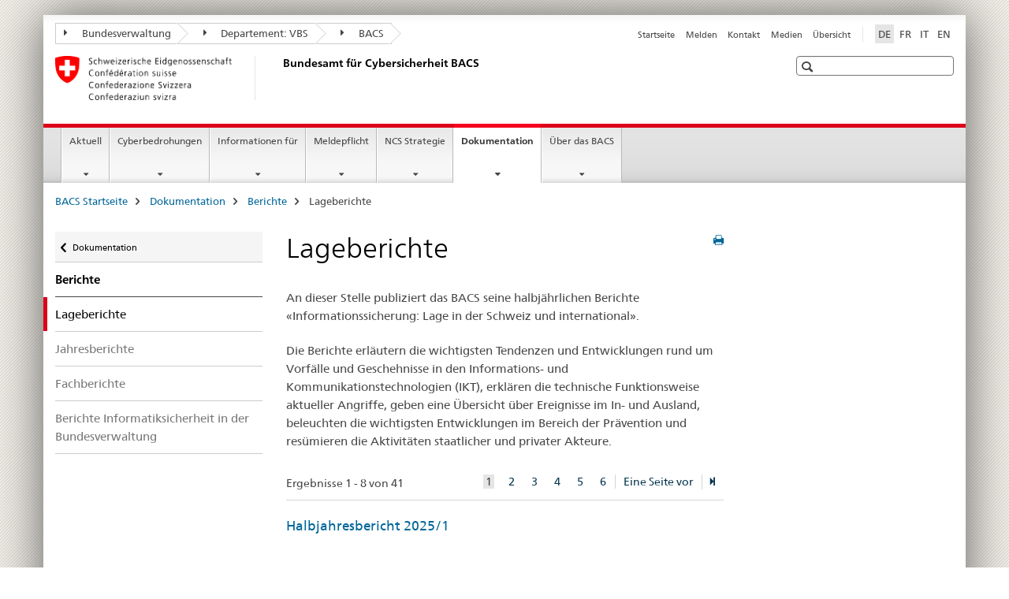

--- FILE ---
content_type: text/html;charset=utf-8
request_url: https://www.ncsc.admin.ch/ncsc/de/home/dokumentation/berichte/lageberichte.html?lang=de
body_size: 8363
content:

<!DOCTYPE HTML>
<!--[if lt IE 7 ]> <html lang="de" class="no-js ie6 oldie"> <![endif]-->
<!--[if IE 7 ]> <html lang="de" class="no-js ie7 oldie"> <![endif]-->
<!--[if IE 8 ]> <html lang="de" class="no-js ie8 oldie"> <![endif]-->
<!--[if IE 9 ]> <html lang="de" class="no-js ie9"> <![endif]-->
<!--[if gt IE 9 ]><!--><html lang="de" class="no-js no-ie"> <!--<![endif]-->


    
<head>
    
    


	
	
		<title>Lageberichte</title>
	
	


<meta charset="utf-8" />
<meta http-equiv="X-UA-Compatible" content="IE=edge" />
<meta name="viewport" content="width=device-width, initial-scale=1.0" />
<meta http-equiv="cleartype" content="on" />


	<meta name="msapplication-TileColor" content="#ffffff"/>
	<meta name="msapplication-TileImage" content="/etc/designs/core/frontend/guidelines/img/ico/mstile-144x144.png"/>
	<meta name="msapplication-config" content="/etc/designs/core/frontend/guidelines/img/ico/browserconfig.xml"/>



	
	
		
			<meta name="description" content="Die Berichte erläutern die wichtigsten Tendenzen und Entwicklungen rund um Vorfälle und Geschehnisse in den Informations- und Kommunikationstechnologien (IKT)" />
		
	





<meta name="language" content="de" />
<meta name="author" content="Eidgenössisches Departement für Verteidigung, Bevölkerungsschutz und Sport VBS" />




	<!-- current page in other languages -->
	
		<link rel="alternate" type="text/html" href="/ncsc/de/home/dokumentation/berichte/lageberichte.html" hreflang="de" lang="de"/>
	
		<link rel="alternate" type="text/html" href="/ncsc/en/home/dokumentation/berichte/lageberichte.html" hreflang="en" lang="en"/>
	
		<link rel="alternate" type="text/html" href="/ncsc/it/home/dokumentation/berichte/lageberichte.html" hreflang="it" lang="it"/>
	
		<link rel="alternate" type="text/html" href="/ncsc/fr/home/dokumentation/berichte/lageberichte.html" hreflang="fr" lang="fr"/>
	




	<meta name="twitter:card" content="summary"/>
	
	
		<meta property="og:url" content="https://www.ncsc.admin.ch/ncsc/de/home/dokumentation/berichte/lageberichte.html"/>
	
	<meta property="og:type" content="article"/>
	
		<meta property="og:title" content="Lageberichte"/>
	
	
		<meta property="og:description" content="Die Berichte erläutern die wichtigsten Tendenzen und Entwicklungen rund um Vorfälle und Geschehnisse in den Informations- und Kommunikationstechnologien (IKT)"/>
	
	






    









	<!--style type="text/css" id="antiClickjack">body{display:none !important;}</style-->
	<script type="text/javascript">

		var styleElement = document.createElement('STYLE');
		styleElement.setAttribute('id', 'antiClickjack');
		styleElement.setAttribute('type', 'text/css');
		styleElement.innerHTML = 'body {display:none !important;}';
		document.getElementsByTagName('HEAD')[0].appendChild(styleElement);

		if (self === top) {
			var antiClickjack = document.getElementById("antiClickjack");
			antiClickjack.parentNode.removeChild(antiClickjack);
		} else {
			top.location = self.location;
		}
	</script>




<script src="/etc.clientlibs/clientlibs/granite/jquery.min.js"></script>
<script src="/etc.clientlibs/clientlibs/granite/utils.min.js"></script>



	<script>
		Granite.I18n.init({
			locale: "de",
			urlPrefix: "/libs/cq/i18n/dict."
		});
	</script>



	<link rel="stylesheet" href="/etc/designs/core/frontend/guidelines.min.css" type="text/css">

	<link rel="stylesheet" href="/etc/designs/core/frontend/modules.min.css" type="text/css">

	
	<link rel="shortcut icon" href="/etc/designs/core/frontend/guidelines/img/ico/favicon.ico">
	<link rel="apple-touch-icon" sizes="57x57" href="/etc/designs/core/frontend/guidelines/img/ico/apple-touch-icon-57x57.png"/>
	<link rel="apple-touch-icon" sizes="114x114" href="/etc/designs/core/frontend/guidelines/img/ico/apple-touch-icon-114x114.png"/>
	<link rel="apple-touch-icon" sizes="72x72" href="/etc/designs/core/frontend/guidelines/img/ico/apple-touch-icon-72x72.png"/>
	<link rel="apple-touch-icon" sizes="144x144" href="/etc/designs/core/frontend/guidelines/img/ico/apple-touch-icon-144x144.png"/>
	<link rel="apple-touch-icon" sizes="60x60" href="/etc/designs/core/frontend/guidelines/img/ico/apple-touch-icon-60x60.png"/>
	<link rel="apple-touch-icon" sizes="120x120" href="/etc/designs/core/frontend/guidelines/img/ico/apple-touch-icon-120x120.png"/>
	<link rel="apple-touch-icon" sizes="76x76" href="/etc/designs/core/frontend/guidelines/img/ico/apple-touch-icon-76x76.png"/>
	<link rel="icon" type="image/png" href="/etc/designs/core/frontend/guidelines/img/ico/favicon-96x96.png" sizes="96x96"/>
	<link rel="icon" type="image/png" href="/etc/designs/core/frontend/guidelines/img/ico/favicon-16x16.png" sizes="16x16"/>
	<link rel="icon" type="image/png" href="/etc/designs/core/frontend/guidelines/img/ico/favicon-32x32.png" sizes="32x32"/>







	<!--[if lt IE 9]>
		<script src="https://cdnjs.cloudflare.com/polyfill/v2/polyfill.js?version=4.8.0"></script>
	<![endif]-->



    



    
        

	

    

</head>


    

<body class="mod mod-layout   skin-layout-template-contentpage">

<div class="mod mod-contentpage">
<ul class="access-keys" role="navigation">
    <li><a href="/ncsc/de/home.html" accesskey="0">Homepage</a></li>
    
    <li><a href="#main-navigation" accesskey="1">Main navigation</a></li>
    
    
    <li><a href="#content" accesskey="2">Content area</a></li>
    
    
    <li><a href="#site-map" accesskey="3">Sitemap</a></li>
    
    
    <li><a href="#search-field" accesskey="4">Search</a></li>
    
</ul>
</div>

<!-- begin: container -->
<div class="container container-main">

    


<header style="background-size: cover; background-image:" role="banner">
	

	<div class="clearfix">
		
			


	



	<nav class="navbar treecrumb pull-left">

		
		
			<h2 class="sr-only">Eidgenössisches Finanzdepartement</h2>
		

		
			
				<ul class="nav navbar-nav">
				

						

						
						<li class="dropdown">
							
							
								
									<a id="federalAdministration-dropdown" href="#" aria-label="Bundesverwaltung" class="dropdown-toggle" data-toggle="dropdown"><span class="icon icon--right"></span> Bundesverwaltung</a>
								
								
							

							
								
								<ul class="dropdown-menu" role="menu" aria-labelledby="federalAdministration-dropdown">
									
										
										<li class="dropdown-header">
											
												
													<a href="/ncsc/de/home.html" aria-label="BACS Startseite" data-skipextcss="true" target="_blank">BACS Startseite</a>
												
												
											

											
											
												
													<ul>
														<li>
															
																
																
																
																	<a href="http://www.bk.admin.ch" aria-label="BK: Schweizerische Bundeskanzlei" target="_blank" title=""> BK: Schweizerische Bundeskanzlei</a>
																
															
														</li>
													</ul>
												
											
												
													<ul>
														<li>
															
																
																
																
																	<a href="http://www.eda.admin.ch/" aria-label="EDA: Eidgenössisches Departement für auswärtige Angelegenheiten" target="_blank" title=""> EDA: Eidgenössisches Departement für auswärtige Angelegenheiten</a>
																
															
														</li>
													</ul>
												
											
												
													<ul>
														<li>
															
																
																
																
																	<a href="http://www.edi.admin.ch/" aria-label="EDI: Eidgenössisches Departement des Innern" target="_blank" title=""> EDI: Eidgenössisches Departement des Innern</a>
																
															
														</li>
													</ul>
												
											
												
													<ul>
														<li>
															
																
																
																
																	<a href="http://www.ejpd.admin.ch/" aria-label="EJPD: Eidgenössisches Justiz- und Polizeidepartement" target="_blank" title=""> EJPD: Eidgenössisches Justiz- und Polizeidepartement</a>
																
															
														</li>
													</ul>
												
											
												
													<ul>
														<li>
															
																
																
																
																	<a href="https://www.vbs.admin.ch/de" aria-label="VBS: Eidgenössisches Departement für Verteidigung, Bevölkerungsschutz und Sport VBS" target="_blank" title=""> VBS: Eidgenössisches Departement für Verteidigung, Bevölkerungsschutz und Sport VBS</a>
																
															
														</li>
													</ul>
												
											
												
													<ul>
														<li>
															
																
																
																
																	<a href="http://www.efd.admin.ch/" aria-label="EFD: Eidgenössisches Finanzdepartement" target="_blank" title=""> EFD: Eidgenössisches Finanzdepartement</a>
																
															
														</li>
													</ul>
												
											
												
													<ul>
														<li>
															
																
																
																
																	<a href="https://www.wbf.admin.ch" aria-label="WBF: Eidgenössisches Departement für Wirtschaft, Bildung und Forschung" target="_blank" title=""> WBF: Eidgenössisches Departement für Wirtschaft, Bildung und Forschung</a>
																
															
														</li>
													</ul>
												
											
												
													<ul>
														<li>
															
																
																
																
																	<a href="http://www.uvek.admin.ch/" aria-label="UVEK: Eidgenössisches Departement für Umwelt, Verkehr, Energie und Kommunikation" target="_blank" title=""> UVEK: Eidgenössisches Departement für Umwelt, Verkehr, Energie und Kommunikation</a>
																
															
														</li>
													</ul>
												
											
										</li>
									
								</ul>
							
						</li>
					

						

						
						<li class="dropdown">
							
							
								
									<a id="departement-dropdown" href="#" aria-label="Departement: VBS" class="dropdown-toggle" data-toggle="dropdown"><span class="icon icon--right"></span> Departement: VBS</a>
								
								
							

							
								
								<ul class="dropdown-menu" role="menu" aria-labelledby="departement-dropdown">
									
										
										<li class="dropdown-header">
											
												
													<a href="/ncsc/de/home.html" aria-label="BACS: Bundesamt für Cybersicherheit" data-skipextcss="true" target="_self">BACS: Bundesamt für Cybersicherheit</a>
												
												
											

											
											
												
													<ul>
														<li>
															
																
																
																
																	<a href="https://www.vtg.admin.ch/" aria-label="Schweizer Armee: Gruppe für Verteidgung" target="_blank" title=""> Schweizer Armee: Gruppe für Verteidgung</a>
																
															
														</li>
													</ul>
												
											
												
													<ul>
														<li>
															
																
																
																
																	<a href="https://www.vbs.admin.ch/de/nachrichtendienst" aria-label="NDB: Nachrichtendienst des Bundes" target="_blank" title=""> NDB: Nachrichtendienst des Bundes</a>
																
															
														</li>
													</ul>
												
											
												
													<ul>
														<li>
															
																
																
																
																	<a href="https://www.oa.admin.ch/de/home.html" aria-label="OA: Oberauditoriat" target="_blank" title=""> OA: Oberauditoriat</a>
																
															
														</li>
													</ul>
												
											
												
													<ul>
														<li>
															
																
																
																
																	<a href="https://www.ar.admin.ch/de/home.html" aria-label="armasuisse: Bundesamt für Rüstung" target="_blank" title=""> armasuisse: Bundesamt für Rüstung</a>
																
															
														</li>
													</ul>
												
											
												
													<ul>
														<li>
															
																
																
																
																	<a href="https://www.swisstopo.admin.ch/" aria-label="swisstopo: Bundesamt für Landestopografie" target="_blank" title=""> swisstopo: Bundesamt für Landestopografie</a>
																
															
														</li>
													</ul>
												
											
												
													<ul>
														<li>
															
																
																
																
																	<a href="https://www.babs.admin.ch/de/home.html" aria-label="BABS: Bundesamt für Bevölkerungsschutz" target="_blank" title=""> BABS: Bundesamt für Bevölkerungsschutz</a>
																
															
														</li>
													</ul>
												
											
												
													<ul>
														<li>
															
																
																
																
																	<a href="https://www.baspo.admin.ch/de/home.html" aria-label="BASPO: Bundesamt für Sport" target="_blank" title=""> BASPO: Bundesamt für Sport</a>
																
															
														</li>
													</ul>
												
											
												
													<ul>
														<li>
															
																
																
																
																	<a href="https://www.big.admin.ch/de" aria-label="BiG: Bibliothek am Guisanplatz" target="_blank" title=""> BiG: Bibliothek am Guisanplatz</a>
																
															
														</li>
													</ul>
												
											
										</li>
									
								</ul>
							
						</li>
					

						

						
						<li class="dropdown">
							
							
								
								
									<a id="federalOffice-dropdown" href="#" aria-label="BACS" class="dropdown-toggle"><span class="icon icon--right"></span> BACS</a>
								
							

							
						</li>
					
				</ul>
			
			
		
	</nav>




		

		
<!-- begin: metanav -->
<section class="nav-services clearfix">
	
	
		


	
	<h2>Lageberichte</h2>

	

		
		

		<nav class="nav-lang">
			<ul>
				
					<li>
						
							
								<a class="active" lang="de" title="Deutsch selected" aria-label="Deutsch selected">DE</a>
							
							
							
						
					</li>
				
					<li>
						
							
							
								<a href="/ncsc/fr/home/dokumentation/berichte/lageberichte.html" lang="fr" title="Französisch" aria-label="Französisch">FR</a>
							
							
						
					</li>
				
					<li>
						
							
							
								<a href="/ncsc/it/home/dokumentation/berichte/lageberichte.html" lang="it" title="Italienisch" aria-label="Italienisch">IT</a>
							
							
						
					</li>
				
					<li>
						
							
							
								<a href="/ncsc/en/home/dokumentation/berichte/lageberichte.html" lang="en" title="Englisch" aria-label="Englisch">EN</a>
							
							
						
					</li>
				
			</ul>
		</nav>

	


		
		

    
        
            
            

                
                <h2 class="sr-only">Service navigation</h2>

                <nav class="nav-service">
                    <ul>
                        
                        
                            <li><a href="/ncsc/de/home.html" title="Startseite" aria-label="Startseite" data-skipextcss="true">Startseite</a></li>
                        
                            <li><a href="/ncsc/de/home/aktuell/meldeformular.html" title="Melden" aria-label="Melden" data-skipextcss="true">Melden</a></li>
                        
                            <li><a href="/ncsc/de/home/ueber-ncsc/kontakt.html" title="Kontakt" aria-label="Kontakt" data-skipextcss="true">Kontakt</a></li>
                        
                            <li><a href="/ncsc/de/home/ueber-ncsc/informationen-medienschaffende.html" target="_self" title="Medien" aria-label="Medien" data-skipextcss="true">Medien</a></li>
                        
                            <li><a href="/ncsc/de/home/sitemap.html" title="&Uuml;bersicht" aria-label="&Uuml;bersicht" data-skipextcss="true">&Uuml;bersicht</a></li>
                        
                    </ul>
                </nav>

            
        
    


	
	
</section>
<!-- end: metanav -->

	</div>

	
		

	
	
		
<div class="mod mod-logo">
    
        
        
            
                <a href="/ncsc/de/home.html" class="brand  hidden-xs" id="logo" title="BACS Startseite" aria-label="BACS Startseite">
                    
                        
                            <img src="/ncsc/de/_jcr_content/logo/image.imagespooler.png/1703856131098/logo.png" alt="Bundesamt f&#252;r Cybersicherheit BACS"/>
                        
                        
                    
                    <h2 id="logo-desktop-departement">Bundesamt f&uuml;r Cybersicherheit BACS
                    </h2>
                </a>
                
            
        
    
</div>

	


	

 	
		


	



	
	
		

<div class="mod mod-searchfield">

	
		

		
			

			<!-- begin: sitesearch desktop-->
			<div class="mod mod-searchfield global-search global-search-standard">
				<form action="/ncsc/de/home/suche.html" class="form-horizontal form-search pull-right">
					<h2 class="sr-only">Suche</h2>
					<label for="search-field" class="sr-only"></label>
					<input id="search-field" name="query" class="form-control search-field" type="text" placeholder=""/>
                    <button class="icon icon--search icon--before" tabindex="0" role="button">
                        <span class="sr-only"></span>
                    </button>
                    <button class="icon icon--close icon--after search-reset" tabindex="0" role="button"><span class="sr-only"></span></button>
					<div class="search-results">
						<div class="search-results-list"></div>
					</div>
				</form>
			</div>
			<!-- end: sitesearch desktop-->

		
	

</div>

	



	

	

 	


</header>



    


	
	
		

<div class="mod mod-mainnavigation">

	<!-- begin: mainnav -->
	<div class="nav-main yamm navbar" id="main-navigation">

		<h2 class="sr-only">
			Hauptnavigation
		</h2>

		
			


<!-- mobile mainnav buttonbar -->
 <section class="nav-mobile">
	<div class="table-row">
		<div class="nav-mobile-header">
			<div class="table-row">
				<span class="nav-mobile-logo">
					
						
						
							<img src="/etc/designs/core/frontend/guidelines/img/swiss.svg" onerror="this.onerror=null; this.src='/etc/designs/core/frontend/guidelines/img/swiss.png'" alt="Eidgenössisches Departement für Verteidigung, Bevölkerungsschutz und Sport VBS"/>
						
					
				</span>
				<h2>
					<a href="/ncsc/de/home.html" title="BACS Startseite" aria-label="BACS Startseite">Bundesamt für Cybersicherheit BACS</a>
				</h2>
			</div>
		</div>
		<div class="table-cell dropdown">
			<a href="#" class="nav-mobile-menu dropdown-toggle" data-toggle="dropdown">
				<span class="icon icon--menu"></span>
			</a>
			<div class="drilldown dropdown-menu" role="menu">
				<div class="drilldown-container">
					<nav class="nav-page-list">
						
							<ul aria-controls="submenu">
								
									
									
										<li>
											
												
												
													<a href="/ncsc/de/home/aktuell.html">Aktuell</a>
												
											
										</li>
									
								
							</ul>
						
							<ul aria-controls="submenu">
								
									
									
										<li>
											
												
												
													<a href="/ncsc/de/home/cyberbedrohungen.html">Cyberbedrohungen</a>
												
											
										</li>
									
								
							</ul>
						
							<ul aria-controls="submenu">
								
									
									
										<li>
											
												
												
													<a href="/ncsc/de/home/infos-fuer.html">Informationen für</a>
												
											
										</li>
									
								
							</ul>
						
							<ul aria-controls="submenu">
								
									
									
										<li>
											
												
												
													<a href="/ncsc/de/home/meldepflicht.html">Meldepflicht</a>
												
											
										</li>
									
								
							</ul>
						
							<ul aria-controls="submenu">
								
									
									
										<li>
											
												
												
													<a href="/ncsc/de/home/strategie.html">NCS Strategie</a>
												
											
										</li>
									
								
							</ul>
						
							<ul aria-controls="submenu">
								
									
									
										<li>
											
												
												
													<a href="/ncsc/de/home/dokumentation.html">Dokumentation</a>
												
											
										</li>
									
								
							</ul>
						
							<ul aria-controls="submenu">
								
									
									
										<li>
											
												
												
													<a href="/ncsc/de/home/ueber-ncsc.html">Über das BACS</a>
												
											
										</li>
									
								
							</ul>
						

						<button class="yamm-close-bottom" aria-label="Schliessen">
							<span class="icon icon--top" aria-hidden="true"></span>
						</button>
					</nav>
				</div>
			</div>
		</div>
		<div class="table-cell dropdown">
			<a href="#" class="nav-mobile-menu dropdown-toggle" data-toggle="dropdown">
				<span class="icon icon--search"></span>
			</a>
			<div class="dropdown-menu" role="menu">
				
				



	
		


<div class="mod mod-searchfield">

    
        <div class="mod mod-searchfield global-search global-search-mobile">
            <form action="/ncsc/de/home/suche.html" class="form  mod-searchfield-mobile" role="form">
                <h2 class="sr-only">Suche</h2>
                <label for="search-field-phone" class="sr-only">
                    
                </label>
                <input id="search-field-phone" name="query" class="search-input form-control" type="text" placeholder=""/>
                <button class="icon icon--search icon--before" tabindex="0" role="button">
                    <span class="sr-only"></span>
                </button>
                <button class="icon icon--close icon--after search-reset" tabindex="0" role="button"><span class="sr-only"></span></button>

                <div class="search-results">
                    <div class="search-results-list"></div>
                </div>
            </form>
        </div>
    

</div>

	
	


				
			</div>
		</div>
	</div>
</section>

		

		
		<ul class="nav navbar-nav" aria-controls="submenu">

			
			

				
                
				

				<li class="dropdown yamm-fw  ">
					
						
			      		
							<a href="/ncsc/de/home/aktuell.html" aria-label="Aktuell" class="dropdown-toggle" data-toggle="dropdown" data-url="/ncsc/de/home/aktuell/_jcr_content/par.html">Aktuell</a>
							
							<ul class="dropdown-menu" role="menu" aria-controls="submenu">
								<li>
									<div class="yamm-content container-fluid">
										<div class="row">
											<div class="col-sm-12">
												<button class="yamm-close btn btn-link icon icon--after icon--close pull-right">Schliessen</button>
											</div>
										</div>
										<div class="row">
											<div class="col-md-12 main-column">

											</div>
										</div>
										<br><br><br>
										<button class="yamm-close-bottom" aria-label="Schliessen"><span class="icon icon--top"></span></button>
									</div>
								</li>
							</ul>
						
					
				</li>
			

				
                
				

				<li class="dropdown yamm-fw  ">
					
						
			      		
							<a href="/ncsc/de/home/cyberbedrohungen.html" aria-label="Cyberbedrohungen" class="dropdown-toggle" data-toggle="dropdown" data-url="/ncsc/de/home/cyberbedrohungen/_jcr_content/par.html">Cyberbedrohungen</a>
							
							<ul class="dropdown-menu" role="menu" aria-controls="submenu">
								<li>
									<div class="yamm-content container-fluid">
										<div class="row">
											<div class="col-sm-12">
												<button class="yamm-close btn btn-link icon icon--after icon--close pull-right">Schliessen</button>
											</div>
										</div>
										<div class="row">
											<div class="col-md-12 main-column">

											</div>
										</div>
										<br><br><br>
										<button class="yamm-close-bottom" aria-label="Schliessen"><span class="icon icon--top"></span></button>
									</div>
								</li>
							</ul>
						
					
				</li>
			

				
                
				

				<li class="dropdown yamm-fw  ">
					
						
			      		
							<a href="/ncsc/de/home/infos-fuer.html" aria-label="Informationen für" class="dropdown-toggle" data-toggle="dropdown" data-url="/ncsc/de/home/infos-fuer/_jcr_content/par.html">Informationen für</a>
							
							<ul class="dropdown-menu" role="menu" aria-controls="submenu">
								<li>
									<div class="yamm-content container-fluid">
										<div class="row">
											<div class="col-sm-12">
												<button class="yamm-close btn btn-link icon icon--after icon--close pull-right">Schliessen</button>
											</div>
										</div>
										<div class="row">
											<div class="col-md-12 main-column">

											</div>
										</div>
										<br><br><br>
										<button class="yamm-close-bottom" aria-label="Schliessen"><span class="icon icon--top"></span></button>
									</div>
								</li>
							</ul>
						
					
				</li>
			

				
                
				

				<li class="dropdown yamm-fw  ">
					
						
			      		
							<a href="/ncsc/de/home/meldepflicht.html" aria-label="Meldepflicht" class="dropdown-toggle" data-toggle="dropdown" data-url="/ncsc/de/home/meldepflicht/_jcr_content/par.html">Meldepflicht</a>
							
							<ul class="dropdown-menu" role="menu" aria-controls="submenu">
								<li>
									<div class="yamm-content container-fluid">
										<div class="row">
											<div class="col-sm-12">
												<button class="yamm-close btn btn-link icon icon--after icon--close pull-right">Schliessen</button>
											</div>
										</div>
										<div class="row">
											<div class="col-md-12 main-column">

											</div>
										</div>
										<br><br><br>
										<button class="yamm-close-bottom" aria-label="Schliessen"><span class="icon icon--top"></span></button>
									</div>
								</li>
							</ul>
						
					
				</li>
			

				
                
				

				<li class="dropdown yamm-fw  ">
					
						
			      		
							<a href="/ncsc/de/home/strategie.html" aria-label="NCS Strategie" class="dropdown-toggle" data-toggle="dropdown" data-url="/ncsc/de/home/strategie/_jcr_content/par.html">NCS Strategie</a>
							
							<ul class="dropdown-menu" role="menu" aria-controls="submenu">
								<li>
									<div class="yamm-content container-fluid">
										<div class="row">
											<div class="col-sm-12">
												<button class="yamm-close btn btn-link icon icon--after icon--close pull-right">Schliessen</button>
											</div>
										</div>
										<div class="row">
											<div class="col-md-12 main-column">

											</div>
										</div>
										<br><br><br>
										<button class="yamm-close-bottom" aria-label="Schliessen"><span class="icon icon--top"></span></button>
									</div>
								</li>
							</ul>
						
					
				</li>
			

				
                
				

				<li class="dropdown yamm-fw  current">
					
						
			      		
							<a href="/ncsc/de/home/dokumentation.html" aria-label="Dokumentation" class="dropdown-toggle" data-toggle="dropdown" data-url="/ncsc/de/home/dokumentation/_jcr_content/par.html">Dokumentation<span class="sr-only">current page</span></a>
							
							<ul class="dropdown-menu" role="menu" aria-controls="submenu">
								<li>
									<div class="yamm-content container-fluid">
										<div class="row">
											<div class="col-sm-12">
												<button class="yamm-close btn btn-link icon icon--after icon--close pull-right">Schliessen</button>
											</div>
										</div>
										<div class="row">
											<div class="col-md-12 main-column">

											</div>
										</div>
										<br><br><br>
										<button class="yamm-close-bottom" aria-label="Schliessen"><span class="icon icon--top"></span></button>
									</div>
								</li>
							</ul>
						
					
				</li>
			

				
                
				

				<li class="dropdown yamm-fw  ">
					
						
			      		
							<a href="/ncsc/de/home/ueber-ncsc.html" aria-label="Über das BACS" class="dropdown-toggle" data-toggle="dropdown" data-url="/ncsc/de/home/ueber-ncsc/_jcr_content/par.html">Über das BACS</a>
							
							<ul class="dropdown-menu" role="menu" aria-controls="submenu">
								<li>
									<div class="yamm-content container-fluid">
										<div class="row">
											<div class="col-sm-12">
												<button class="yamm-close btn btn-link icon icon--after icon--close pull-right">Schliessen</button>
											</div>
										</div>
										<div class="row">
											<div class="col-md-12 main-column">

											</div>
										</div>
										<br><br><br>
										<button class="yamm-close-bottom" aria-label="Schliessen"><span class="icon icon--top"></span></button>
									</div>
								</li>
							</ul>
						
					
				</li>
			
		</ul>
	</div>
</div>

	



    

<!-- begin: main -->
<div class="container-fluid hidden-xs">
	<div class="row">
		<div class="col-sm-12">
			
	


<div class="mod mod-breadcrumb">
	<h2 id="br1" class="sr-only">Seitenpfad (Breadcrumb)</h2>
	<ol class="breadcrumb" role="menu" aria-labelledby="br1">
		
			<li><a href="/ncsc/de/home.html" title="BACS Startseite" aria-label="BACS Startseite">BACS Startseite</a><span class="icon icon--greater"></span></li>
		
			<li><a href="/ncsc/de/home/dokumentation.html" title="Dokumentation" aria-label="Dokumentation">Dokumentation</a><span class="icon icon--greater"></span></li>
		
			<li><a href="/ncsc/de/home/dokumentation/berichte.html" title="Berichte" aria-label="Berichte">Berichte</a><span class="icon icon--greater"></span></li>
		
		<li class="active" role="presentation">Lageberichte</li>
	</ol>
</div>

	
		</div>
	</div>
</div>



	
	
		<div class="container-fluid">
			

<div class="row">
    <div class="col-sm-4 col-md-3 drilldown">
        

<div class="mod mod-leftnavigation">

		<a href="#collapseSubNav" data-toggle="collapse" class="collapsed visible-xs">Unternavigation</a>
		<div class="drilldown-container">
			<nav class="nav-page-list">
				
					<a href="/ncsc/de/home/dokumentation.html" class="icon icon--before icon--less visible-xs">Zurück</a>

					<a href="/ncsc/de/home/dokumentation.html" class="icon icon--before icon--less"><span class="sr-only">Zurück </span>Dokumentation</a>
				
				<ul>
					
						
							
							
								<li class="list-emphasis">
									<a href="/ncsc/de/home/dokumentation/berichte.html">Berichte</a>
								</li>
							
						
					

					
					
					
						
					

					
						
							
								<li class="active">
									Lageberichte <span class="sr-only">selected</span>
								</li>
							
							
						
					
						
							
							
								
									
									
										<li>
											<a href="/ncsc/de/home/dokumentation/berichte/Jahresberichte.html">Jahresberichte</a>
										</li>
									
								
							
						
					
						
							
							
								
									
									
										<li>
											<a href="/ncsc/de/home/dokumentation/berichte/fachberichte.html">Fachberichte</a>
										</li>
									
								
							
						
					
						
							
							
								
									
									
										<li>
											<a href="/ncsc/de/home/dokumentation/berichte/informatiksicherheitsberichte-bund.html">Berichte Informatiksicherheit in der Bundesverwaltung</a>
										</li>
									
								
							
						
					
				</ul>
			</nav>
		</div>

</div>

    </div>
    <div class="col-sm-8 col-md-9 main-column" id="content" role="main">
        <div class="row">
            <div class="col-md-8 main-content js-glossary-context">
                

<div class="visible-xs visible-sm">
	<p><a href="#context-sidebar" class="icon icon--before icon--root">Navigation</a></p>
</div>

<div class="contentHead">
	



<div class="mod mod-backtooverview">
	
</div>


	
	


	
	
		<a href="javascript:$.printPreview.printPreview()" onclick="" class="icon icon--before icon--print pull-right" title="Seite drucken"></a>
	




	
	

<div class="mod mod-contentpagewide">
    <h1 class="text-inline">Lageberichte</h1>
</div>

</div>	






<div class="mod mod-text">
    
        
        
            <article class="clearfix">
                
                    <p>An dieser Stelle publiziert das BACS seine halbjährlichen Berichte «Informationssicherung: Lage in der Schweiz und international».</p>
<p>Die Berichte erläutern die wichtigsten Tendenzen und Entwicklungen rund um Vorfälle und Geschehnisse in den Informations- und Kommunikationstechnologien (IKT), erklären die technische Funktionsweise aktueller Angriffe, geben eine Übersicht über Ereignisse im In- und Ausland, beleuchten die wichtigsten Entwicklungen im Bereich der Prävention und resümieren die Aktivitäten staatlicher und privater Akteure.</p>

                
                
            </article>
        
    
</div>



	<div class="mod mod-teaserlist" id="" data-connectors="teaserList_57e28dc61dc0b9271f8d996156c7ff89" data-paging-enabled="true">
		
		
		
			<div class="mod mod-dynamic" data-initialload="0" data-url="/ncsc/de/home/dokumentation/berichte/lageberichte/_jcr_content/par/teaserlist.content.paging-%7B%7D.html" aria-live="off" aria-atomic="true" aria-relevant="all" data-connectors="teaserList_57e28dc61dc0b9271f8d996156c7ff89">
		
		




    
<input class="add-param" type="hidden" name="_charset_" value="UTF-8" />
<input type="hidden" class="add-param" name="teaserlistid" value="teaserList_57e28dc61dc0b9271f8d996156c7ff89" aria-hidden="true">
<input type="hidden" class="add-param" name="fulltext" value="" aria-hidden="true">
<input type="hidden" class="add-param" name="datefrom" value="" aria-hidden="true">
<input type="hidden" class="add-param" name="dateto" value="" aria-hidden="true">
<input type="hidden" class="add-param" name="tags" value="" aria-hidden="true">


    <nav class="pagination-container clearfix">
        


	<span>
		
		
	    Ergebnisse 1 - 8 von 41
	</span>
	<ul class="pull-right pagination js-pagination">
		
	   
	   	
	   		
		   		
		   		
		   			
		   				<li class="active"><a href="#">1 <span class="sr-only">aktuelles Element</span></a></li>
		   			
		   			
		   		
	   		
	   	
	   		
		   		
		   		
		   			
		   			
		   				<li><a href="#" data-loadpage="2">2</a></li>
		   			
		   		
	   		
	   	
	   		
		   		
		   		
		   			
		   			
		   				<li><a href="#" data-loadpage="3">3</a></li>
		   			
		   		
	   		
	   	
	   		
		   		
		   		
		   			
		   			
		   				<li><a href="#" data-loadpage="4">4</a></li>
		   			
		   		
	   		
	   	
	   		
		   		
		   		
		   			
		   			
		   				<li><a href="#" data-loadpage="5">5</a></li>
		   			
		   		
	   		
	   	
	   		
		   		
		   		
		   			
		   			
		   				<li><a href="#" data-loadpage="6">6</a></li>
		   			
		   		
	   		
	   	
	   
	   	
	   		<li class="separator-left">
	      		<a href="#" data-loadpage="2">Eine Seite vor</a>
	    	</li>
	    	<li class="separator-left">
	      		<a href="#" title="Eine Seite vor" data-loadpage="6"><span class="icon icon--step-forward"></span></a>
	    	</li>
	   	
	</ul>


    </nav>


    
    
        
            <div class="row">
            
                
                <div class="col-sm-12">
                
                <div class="mod mod-teaser clearfix ">
                

                
                
                
                    
                        <h3>
                        <a href="/ncsc/de/home/dokumentation/berichte/lageberichte/halbjahresbericht-2025-1.html" title="Halbjahresbericht 2025/1" aria-label="Halbjahresbericht 2025/1" data-skipextcss="true">Halbjahresbericht 2025/1</a>
                        </h3>
                    
                    
                

                
                
                
                </div>
                </div>
            
            </div>
        
            <div class="row">
            
                
                <div class="col-sm-12">
                
                <div class="mod mod-teaser clearfix ">
                

                
                
                
                    
                        <h3>
                        <a href="/ncsc/de/home/dokumentation/berichte/lageberichte/halbjahresbericht-2024-2.html" title="Halbjahresbericht 2024/2" aria-label="Halbjahresbericht 2024/2" data-skipextcss="true">Halbjahresbericht 2024/2</a>
                        </h3>
                    
                    
                

                
                
                
                </div>
                </div>
            
            </div>
        
            <div class="row">
            
                
                <div class="col-sm-12">
                
                <div class="mod mod-teaser clearfix ">
                

                
                
                
                    
                        <h3>
                        <a href="/ncsc/de/home/dokumentation/berichte/lageberichte/halbjahresbericht-2024-1.html" title="Halbjahresbericht 2024/1" aria-label="Halbjahresbericht 2024/1" data-skipextcss="true">Halbjahresbericht 2024/1</a>
                        </h3>
                    
                    
                

                
                
                
                </div>
                </div>
            
            </div>
        
            <div class="row">
            
                
                <div class="col-sm-12">
                
                <div class="mod mod-teaser clearfix ">
                

                
                
                
                    
                        <h3>
                        <a href="/ncsc/de/home/dokumentation/berichte/lageberichte/halbjahresbericht-2023-2.html" title="Halbjahresbericht 2023/2" aria-label="Halbjahresbericht 2023/2" data-skipextcss="true">Halbjahresbericht 2023/2</a>
                        </h3>
                    
                    
                

                
                
                
                </div>
                </div>
            
            </div>
        
            <div class="row">
            
                
                <div class="col-sm-12">
                
                <div class="mod mod-teaser clearfix ">
                

                
                
                
                    
                        <h3>
                        <a href="/ncsc/de/home/dokumentation/berichte/lageberichte/halbjahresbericht-2023-1.html" title="Halbjahresbericht 2023/1" aria-label="Halbjahresbericht 2023/1" data-skipextcss="true">Halbjahresbericht 2023/1</a>
                        </h3>
                    
                    
                

                
                
                
                </div>
                </div>
            
            </div>
        
            <div class="row">
            
                
                <div class="col-sm-12">
                
                <div class="mod mod-teaser clearfix ">
                

                
                
                
                    
                        <h3>
                        <a href="/ncsc/de/home/dokumentation/berichte/lageberichte/halbjahresbericht-2022-2.html" title="Halbjahresbericht 2022/2" aria-label="Halbjahresbericht 2022/2" data-skipextcss="true">Halbjahresbericht 2022/2</a>
                        </h3>
                    
                    
                

                
                
                
                </div>
                </div>
            
            </div>
        
            <div class="row">
            
                
                <div class="col-sm-12">
                
                <div class="mod mod-teaser clearfix ">
                

                
                
                
                    
                        <h3>
                        <a href="/ncsc/de/home/dokumentation/berichte/lageberichte/halbjahresbericht-2022-1.html" title="Halbjahresbericht 2022/1" aria-label="Halbjahresbericht 2022/1" data-skipextcss="true">Halbjahresbericht 2022/1</a>
                        </h3>
                    
                    
                

                
                
                
                </div>
                </div>
            
            </div>
        
            <div class="row">
            
                
                <div class="col-sm-12">
                
                <div class="mod mod-teaser clearfix ">
                

                
                
                
                    
                        <h3>
                        <a href="/ncsc/de/home/dokumentation/berichte/lageberichte/halbjahresbericht-2021-2.html" title="Halbjahresbericht 2021/2" aria-label="Halbjahresbericht 2021/2" data-skipextcss="true">Halbjahresbericht 2021/2</a>
                        </h3>
                    
                    
                

                
                
                
                </div>
                </div>
            
            </div>
        
    


    <nav class="pagination-container clearfix mod-pagination-container-more-space">
        


	<span>
		
		
	    Ergebnisse 1 - 8 von 41
	</span>
	<ul class="pull-right pagination js-pagination">
		
	   
	   	
	   		
		   		
		   		
		   			
		   				<li class="active"><a href="#">1 <span class="sr-only">aktuelles Element</span></a></li>
		   			
		   			
		   		
	   		
	   	
	   		
		   		
		   		
		   			
		   			
		   				<li><a href="#" data-loadpage="2">2</a></li>
		   			
		   		
	   		
	   	
	   		
		   		
		   		
		   			
		   			
		   				<li><a href="#" data-loadpage="3">3</a></li>
		   			
		   		
	   		
	   	
	   		
		   		
		   		
		   			
		   			
		   				<li><a href="#" data-loadpage="4">4</a></li>
		   			
		   		
	   		
	   	
	   		
		   		
		   		
		   			
		   			
		   				<li><a href="#" data-loadpage="5">5</a></li>
		   			
		   		
	   		
	   	
	   		
		   		
		   		
		   			
		   			
		   				<li><a href="#" data-loadpage="6">6</a></li>
		   			
		   		
	   		
	   	
	   
	   	
	   		<li class="separator-left">
	      		<a href="#" data-loadpage="2">Eine Seite vor</a>
	    	</li>
	    	<li class="separator-left">
	      		<a href="#" title="Eine Seite vor" data-loadpage="6"><span class="icon icon--step-forward"></span></a>
	    	</li>
	   	
	</ul>


    </nav>




		
			</div>
		
	</div>





    
        
    


		






<div class="mod mod-backtooverview">
	
</div>




<div class="clearfix">
	





	
		
	
	
	







	
	


	<p class="pull-right">
		<small>
			
				<a href="#" class="icon icon--before icon--power hidden-print">
					Zum Seitenanfang
				</a>
			
		</small>
	</p>
 
</div>


	
		


	

	
<div class="mod mod-socialshare">
	

	<div class="social-sharing" aria-labelledby="social_share">
		<label id="social_share" class="sr-only">Social share</label>
		
			<a href="#" aria-label="Facebook" data-analytics="facebook" onclick="window.open('https://www.facebook.com/sharer/sharer.php?u='+encodeURIComponent(location.href), 'share-dialog', 'width=626,height=436'); return false;">
				<img src="/etc/designs/core/frontend/guidelines/img/FB-f-Logo__blue_29.png" width="16px" height="16px" alt="">
			</a>
		
		
		
			<a href="#" aria-label="Twitter" data-analytics="twitter" onclick="window.open('http://twitter.com/share?text='+encodeURIComponent('Lageberichte')+'&url='+encodeURIComponent(location.href), 'share-dialog', 'width=626,height=436'); return false;">
				<img src="/etc/designs/core/frontend/guidelines/img/Twitter_logo_blue.png" width="16px" height="16px" alt="">
			</a>
		

		
			<a href="#" aria-label="Xing" data-analytics="xing" onclick="window.open('https://www.xing.com/spi/shares/new?url='+encodeURIComponent(location.href), 'share-dialog', 'width=600,height=450'); return false;">
				<img src="/etc/designs/core/frontend/assets/img/ico-xing.png" width="16px" height="16px" alt=""/>
			</a>
		

		
			<a href="#" aria-label="LinkedIn" data-analytics="linkedin" onclick="window.open('https://www.linkedin.com/shareArticle?mini=true&url='+encodeURIComponent(location.href), 'share-dialog', 'width=600,height=450'); return false;">
				<img src="/etc/designs/core/frontend/assets/img/ico-linkedin.png" width="16px" height="16px" alt=""/>
			</a>
		
	</div>
</div>

	
	

	

            </div>
            <div class="col-md-4">
                


<div class="context-column">
	
		
			<a name="context-sidebar"></a>
						
		





	
		
		
			<div class="mod mod-contactbox">
				
					
						
					
					
				
			</div>
		
	


	
	
		



	<div class="mod mod-basket">
		<aside class="cart">
			<h4>
				Einkaufskorb
			</h4>
			<ul class="list-unstyled order-list js-order-list">
			</ul>
			
		</aside>
		<script type="text/template" id="order-list-template">
			{{ for(var i=0,item;i<data.length;i++) {
				index = i+1; item = data[i];
			}}
				<li class="clearfix" id="{{= item.id }}">
					<span class="pull-left">{{= item.quantity }}x {{= item.productTitle }}</span>
					<a class="storage-delete pull-right" href="#">
						<span class="icon icon--after icon--trash"></span>
					</a>
					<input type="hidden" name="order_{{= index }}_productTitle" value="{{= item.productTitle }}" />
					<input type="hidden" name="order_{{= index }}_quantity" value="{{= item.quantity }}" />
					<input type="hidden" name="order_{{= index }}_productId" value="{{= item.productId }}" />
					<input type="text" name="genericKeyValueParameter" value="{{= item.productTitle + "##" }}{{= item.quantity }}x" />
				</li>
			{{ } }}
		</script>
	</div>

	
	
	

	


    
        
    



</div>

            </div>
        </div>
    </div>

</div>

		</div>
	

<!-- end: main -->


    <span class="visible-print">https://www.ncsc.admin.ch/content/ncsc/de/home/dokumentation/berichte/lageberichte.html</span>

    
<footer role="contentinfo">
	<h2 class="sr-only">Footer</h2>

  

  
	<a name="context-sidebar"></a>
  

  
  

  	

    
        
            <div class="container-fluid footer-service">
                <h3>Eidgenössisches Departement für Verteidigung, Bevölkerungsschutz und Sport VBS</h3>
                <nav>
                    <ul>
                        
                        
                            <li><a href="/ncsc/de/home.html" title="Startseite" aria-label="Startseite">Startseite</a></li>
                        
                            <li><a href="/ncsc/de/home/aktuell/meldeformular.html" title="Melden" aria-label="Melden">Melden</a></li>
                        
                            <li><a href="/ncsc/de/home/ueber-ncsc/kontakt.html" title="Kontakt" aria-label="Kontakt">Kontakt</a></li>
                        
                            <li><a href="/ncsc/de/home/ueber-ncsc/informationen-medienschaffende.html" target="_self" title="Medien" aria-label="Medien">Medien</a></li>
                        
                            <li><a href="/ncsc/de/home/sitemap.html" title="&Uuml;bersicht" aria-label="&Uuml;bersicht">&Uuml;bersicht</a></li>
                        
                    </ul>
                </nav>
            </div>
        
    



	

    	
			
			
				
					
<div class="site-map">
	<h2 class="sr-only">Footer</h2>

	<a href="#site-map" data-target="#site-map" data-toggle="collapse" class="site-map-toggle collapsed">Sitemap</a>

	<div class="container-fluid" id="site-map">
		<div class="col-sm-6 col-md-3">
			


<div class="mod mod-linklist">
	
	



	
		
		
			
			
			
				
					
				
				
			
			
		
	



	
</div>

		</div>
		<div class="col-sm-6 col-md-3">
			


<div class="mod mod-linklist">
	
	



	
		
		
			
			
			
				
					
				
				
			
			
		
	



	
</div>

		</div>
		<div class="col-sm-6 col-md-3">
			


<div class="mod mod-linklist">
	
	



	
		
		
			
			
			
				
					
				
				
			
			
		
	



	
</div>

		</div>
		<div class="col-sm-6 col-md-3">
			


<div class="mod mod-linklist">
	
	



	
		
		
			
			
			
				
					
				
				
			
			
		
	



	
</div>

		</div>
		<div class="col-sm-6 col-md-3">
			


<div class="mod mod-linklist">
	
	



	
		
		
			
			
			
				
					
				
				
			
			
		
	



	
</div>

		</div>
		<div class="col-sm-6 col-md-3">
			


<div class="mod mod-linklist">
	
	



	
		
		
			
			
			
				
					
				
				
			
			
		
	



	
</div>

		</div>
		<div class="col-sm-6 col-md-3">
			


<div class="mod mod-linklist">
	
	



	
		
		
			
			
			
				
					
				
				
			
			
		
	



	
</div>

		</div>
		<div class="col-sm-6 col-md-3">
			


<div class="mod mod-linklist">
	
	



	
		
		
			
			
			
				
					
				
				
			
			
		
	



	
</div>

		</div>
	</div>
</div>
				
			
		
    


  	<div class="container-fluid">
  		
	


	
		
			
				<h3>Informiert bleiben</h3>
			

			<nav class="links-social" aria-labelledby="social_media">
				<label id="social_media" class="sr-only">Social media links</label>
				<ul>
					
						<li><a href="/ncsc/de/home/dokumentation/medienmitteilungen/aktuelle-medienmitteilungen.html" class="icon icon--before  icon icon--before icon--rss" target="_self" title="Medienmitteilungen" aria-label="Medienmitteilungen">Medienmitteilungen</a></li>
					
						<li><a href="https://www.linkedin.com/company/ncsc-ch" class="icon icon--before  icon icon--before fa fa-linkedin" target="_blank" aria-label="LinkedIn" title="">LinkedIn</a></li>
					
				</ul>
			</nav>
		
		
	



		
	

<div class="mod mod-cobranding">
    
        
            
        
        
    
</div>




  		<!-- begin: logo phone -->
		
			
			

	
		
<div class="mod mod-logo">
	
	
		
			<hr class="footer-line visible-xs">
			<img src="/ncsc/de/_jcr_content/logo/image.imagespooler.png/1703856131098/logo.png" class="visible-xs" alt="Bundesamt f&#252;r Cybersicherheit BACS"/>
		
		
	
	
</div>
	
	


			
		
	 	<!-- end: logo phone -->
  	</div>

    

<div class="footer-address">
	

	<span class="hidden-xs">Eidgenössisches Departement für Verteidigung, Bevölkerungsschutz und Sport VBS</span>


	

	
		
			<nav class="pull-right">
				<ul>
					
						<li><a href="http://www.disclaimer.admin.ch/index.html" target="_blank" aria-label="Rechtliche Grundlagen" title="">Rechtliche Grundlagen</a></li>
					
				</ul>
			</nav>
		
		
	


</div>


  
  

</footer>        


    <div class="modal" id="nav_modal_rnd">
        <!-- modal -->
    </div>

</div>
<!-- end: container -->



<script src="/etc.clientlibs/clientlibs/granite/jquery/granite/csrf.min.js"></script>
<script src="/etc/clientlibs/granite/jquery/granite/csrf.min.js"></script>



	<script type="text/javascript" src="/etc/designs/core/frontend/modules.js"></script>





	





	<!-- bdefqwyV4o8B8A3PDjVEawtHKljklDqOUr6aWLYmdES1YMMdIaJFPcUuzvwWX01dQ4 -->





 
	




	<!-- Matomo -->
<script type="text/javascript">
  var _paq = window._paq = window._paq || [];
  /* tracker methods like "setCustomDimension" should be called before "trackPageView" */
  _paq.push(['trackPageView']);
  _paq.push(['enableLinkTracking']);
  (function() {
    var u="https://analytics.bit.admin.ch/";
    _paq.push(['setTrackerUrl', u+'matomo.php']);
    _paq.push(['setSiteId', '144']);
    var d=document, g=d.createElement('script'), s=d.getElementsByTagName('script')[0];
    g.type='text/javascript'; g.async=true; g.src=u+'matomo.js'; s.parentNode.insertBefore(g,s);
  })();
</script>
<!-- End Matomo Code -->





</body>

    

</html>


--- FILE ---
content_type: text/html;charset=utf-8
request_url: https://www.ncsc.admin.ch/ncsc/de/home/meldepflicht/_jcr_content/par.html
body_size: 903
content:




	<div class="mod mod-teaserlist" id="" data-connectors="teaserList_35f3faad5981ddd5460ddbb4142da92e" data-paging-enabled="false">
		
		
		
		




    
<input class="add-param" type="hidden" name="_charset_" value="UTF-8" />
<input type="hidden" class="add-param" name="teaserlistid" value="teaserList_35f3faad5981ddd5460ddbb4142da92e" aria-hidden="true">
<input type="hidden" class="add-param" name="fulltext" value="" aria-hidden="true">
<input type="hidden" class="add-param" name="datefrom" value="" aria-hidden="true">
<input type="hidden" class="add-param" name="dateto" value="" aria-hidden="true">
<input type="hidden" class="add-param" name="tags" value="" aria-hidden="true">



    
    
        
            <div class="row">
            
                
                <div class="col-sm-4">
                
                <div class="mod mod-teaser clearfix ">
                
                    
                        
                        
                        
                            
                            
                                <figure>
                                    <a href="/ncsc/de/home/meldepflicht/meldepflicht-info.html" data-skipextcss="true"><img src="/ncsc/de/home/meldepflicht/meldepflicht-info/_jcr_content/image.imagespooler.jpg/1747321619175/588.1000/Politik_16-9.png" alt=""/></a>
                                </figure>
                            
                        
                    
                

                
                
                
                    
                        <h3>
                        <a href="/ncsc/de/home/meldepflicht/meldepflicht-info.html" title="Informationen zur Meldepflicht" aria-label="Informationen zur Meldepflicht" data-skipextcss="true">Informationen zur Meldepflicht</a>
                        </h3>
                    
                    
                

                
                
                
                </div>
                </div>
            
                
                <div class="col-sm-4">
                
                <div class="mod mod-teaser clearfix ">
                
                    
                        
                        
                        
                            
                            
                                <figure>
                                    <a href="/ncsc/de/home/meldepflicht/gesetzliche-grundlagen-mp.html" data-skipextcss="true"><img src="/ncsc/de/home/meldepflicht/gesetzliche-grundlagen-mp/_jcr_content/image.imagespooler.png/1735639024237/588.1000/Berichte_16-9.png" alt=""/></a>
                                </figure>
                            
                        
                    
                

                
                
                
                    
                        <h3>
                        <a href="/ncsc/de/home/meldepflicht/gesetzliche-grundlagen-mp.html" title="Gesetzliche Grundlagen zur Meldepflicht" aria-label="Gesetzliche Grundlagen zur Meldepflicht" data-skipextcss="true">Gesetzliche Grundlagen zur Meldepflicht</a>
                        </h3>
                    
                    
                

                
                
                
                </div>
                </div>
            
                
                <div class="col-sm-4">
                
                <div class="mod mod-teaser clearfix ">
                
                    
                        
                        
                        
                            
                            
                                <figure>
                                    <a href="/ncsc/de/home/meldepflicht/faq.html" data-skipextcss="true"><img src="/ncsc/de/home/meldepflicht/faq/_jcr_content/image.imagespooler.png/1736171280556/588.1000/Cybertipp-300.png" alt=""/></a>
                                </figure>
                            
                        
                    
                

                
                
                
                    
                        <h3>
                        <a href="/ncsc/de/home/meldepflicht/faq.html" title="FAQ" aria-label="FAQ" data-skipextcss="true">FAQ</a>
                        </h3>
                    
                    
                

                
                
                
                </div>
                </div>
            
            </div>
        
    





		
	</div>





    
        
    


